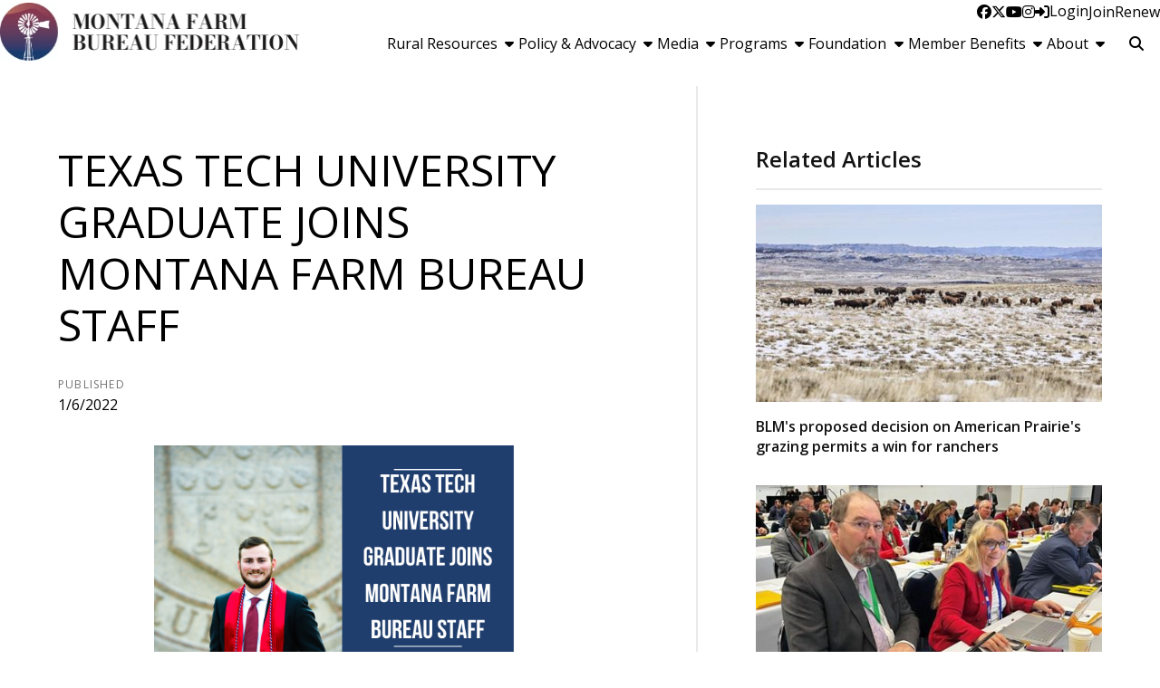

--- FILE ---
content_type: text/html; charset=utf-8
request_url: https://mfbf.org/Article/Texas-Tech-University-graduate-joins-Montana-Farm-Bureau-staff
body_size: 15143
content:

<!DOCTYPE html>
<html lang="en" class="no-js">
<head>
    <meta http-equiv="X-UA-Compatible" content="IE=edge, chrome=1" charset="utf-8" />
    <meta name="viewport" content="width=device-width, initial-scale=1.0">
    
    <link rel="canonical" href="https://mfbf.org/Article/Texas-Tech-University-graduate-joins-Montana-Farm-Bureau-staff" />
    <meta name="description" content="Montana Farm Bureau Federation announces the addition of Dylan Davidson to staff. " />

    <!-- Open Graph data -->
    <meta property="fb:app_id" />
    <meta property="og:type" content="article" />
    <meta property="og:url" content="https://mfbf.org/Article/Texas-Tech-University-graduate-joins-Montana-Farm-Bureau-staff" />
    <meta property="og:title" content="Texas Tech University graduate joins Montana Farm Bureau staff" />
    <meta property="og:image" content='https://mfbf.org/Article/Live/TitleImage/978/010622-122004' />

    <meta property="og:description" content="Montana Farm Bureau Federation announces the addition of Dylan Davidson to staff. " />
    <meta property="og:site_name" content="mfbf.org" />
    <meta property="article:published_time" content="1/6/2022 11:50:00 AM" />
    <meta property="article:modified_time" content="1/6/2022 12:20:04 PM" />

    <!-- Twitter Card data -->
    <meta name="twitter:card" content="summary_large_image" />
    <meta name="twitter:image:src" content='https://mfbf.org/Article/Live/TitleImage/978/010622-122004' />
    <meta name="twitter:site" content="MTFarmBureau" />
    <meta name="twitter:title" content="Texas Tech University graduate joins Montana Farm Bureau staff" />
    <meta name="twitter:description" content="Montana Farm Bureau Federation announces the addition of Dylan Davidson to staff. " />
    <meta name="twitter:creator" content="MTFarmBureau" />

    <meta name="robots" content="index" />

    <title>Texas Tech University graduate joins Montana Farm Bureau staff</title>
    <link rel="preconnect" href="https://fonts.googleapis.com">
    <link rel="preconnect" href="https://fonts.gstatic.com" crossorigin>
    
    <link rel="preload stylesheet" as="style" type="text/css" href="https://fonts.googleapis.com/css2?family=Open+Sans:ital,wght@0,300;0,400;0,600;0,700;0,800;1,300;1,400;1,600;1,700;1,800&display=swap">
    <link rel="preload" href="/bundle/webfonts/fa-brands-400.woff2" as="font" type="font/woff2" crossorigin="anonymous">
    <link rel="preload" href="/bundle/webfonts/fa-solid-900.woff2" as="font" type="font/woff2" crossorigin="anonymous">
    <link rel="preload stylesheet" as="style" type="text/css" href="/bundle/css/contentlayout.min.css?v=qr74FEAYCF7zOdyAKb8D3gKH1HgOHIy2DZU7gxoAFug" />
    <link type="text/css" href="/bundle/css/print.min.css?v=45s_YhAQs9H92oFx6Ix9kmGIJPoUdAWjXpt3Mk6exko" rel="stylesheet" media="print" />
    <!-- Global site tag (gtag.js) - Google Analytics -->
<script async src="https://www.googletagmanager.com/gtag/js?id=UA-19217557-1"></script>
<script>
  window.dataLayer = window.dataLayer || [];
  function gtag(){dataLayer.push(arguments);}
  gtag('js', new Date());

  gtag('config', 'UA-19217557-1');
</script>
 <script>(function(i, s, o, g, r, a, m){i['GoogleAnalyticsObject'] = r; i[r] = i[r] || function(){(i[r].q = i[r].q ||[]).push(arguments)},i[r].l = 1 * new Date(); a = s.createElement(o),m = s.getElementsByTagName(o)[0]; a.async = 1; a.src = g; m.parentNode.insertBefore(a, m)})(window, document,'script','https://www.google-analytics.com/analytics.js','ga'); ga('create','UA-19217557-1', {'siteSpeedSampleRate': 100, 'cookieFlags': 'max-age=7200;secure;samesite=none'} );ga('set', 'contentGroup1',"News");ga('send', 'pageview'); </script>

    
    <!-- generics -->

<link rel="icon" type="image/x-icon" href="/Website/getFavicon?size=16&amp;name=favicon" sizes="16x16">
<link rel="icon" type="image/x-icon" href="/Website/getFavicon?size=32&amp;name=favicon" sizes="32x32">
<link rel="icon" type="image/x-icon" href="/Website/getFavicon?size=57&amp;name=favicon" sizes="57x57">
<link rel="icon" type="image/x-icon" href="/Website/getFavicon?size=76&amp;name=favicon" sizes="76x76">
<link rel="icon" type="image/x-icon" href="/Website/getFavicon?size=96&amp;name=favicon" sizes="96x96">
<link rel="icon" type="image/x-icon" href="/Website/getFavicon?size=128&amp;name=favicon" sizes="128x128">
<link rel="icon" type="image/x-icon" href="/Website/getFavicon?size=192&amp;name=favicon" sizes="192x192">
<link rel="icon" type="image/x-icon" href="/Website/getFavicon?size=228&amp;name=favicon" sizes="228x228">

<!-- Android -->
<link rel="shortcut icon" sizes="196x196" type="image/x-icon" href="/Website/getFavicon?size=16&amp;name=favicon">

<!-- iOS -->
<link rel="apple-touch-icon" type="image/x-icon" href="/Website/getFavicon?size=57&amp;name=apple-touch-icon" sizes="57x57">
<link rel="apple-touch-icon" type="image/x-icon" href="/Website/getFavicon?size=120&amp;name=apple-touch-icon" sizes="120x120">
<link rel="apple-touch-icon" type="image/x-icon" href="/Website/getFavicon?size=152&amp;name=apple-touch-icon" sizes="152x152">
<link rel="apple-touch-icon" type="image/x-icon" href="/Website/getFavicon?size=180&amp;name=apple-touch-icon" sizes="180x180">

<!-- Windows 8 IE 10-->

    
    
    <link type="text/css" href="/bundle/css/articlestyles.min.css?v=eseAN8Fo2R5IRI9jeyep2vHqz-WeVGDKqTitj_mRqf8" rel="stylesheet" />

            <link type="text/css" href="/Website/css/css-042325-102301?themeId=6" rel="stylesheet" />



</head>
<body>


<script src="/bundle/js/jquery.min.js?v=EukUIKc5rOS7EWX1GmvGrdrjziB07QY7zGBQZ4KLd0g"></script>



<aside class="bs-item browser-select">
    <div class="bs-content">
        <h2 class="h1">Your Browser is Out-of-date!</h2>
        <p class="lead">It appears you're visiting this site with a browser that is <strong>old and unsupported</strong>.</p>
        <p class="lead">To continue using this site and its features, you will need to use a newer browser.</p>
        <hr>
        <div class="grid-x grid-margin-x grid-margin-y medium-up-3">
            <div class="cell card bs-recommended" data-card-special="true">
                <div class="card-section card-header">
                    <p class="overline">Google</p>
                    <h3 class="h4"><span class="fab fa-chrome fa-fw" aria-hidden="true"></span> Chrome</h3>
                </div>
                <div class="card-section card-body">
                    <p>The world's most used browser.</p>
                </div>
                <div class="card-section card-footer">
                    <a class="button primary" href="https://www.google.com/chrome/" target="_blank" rel="noreferrer">
                        <span class="button-text">Get Chrome</span>
                        <span class="button-icon fas fa-long-arrow-alt-right" aria-hidden="true"></span>
                    </a>
                </div>
            </div>
            <div class="cell card">
                <div class="card-section card-header">
                    <p class="overline">Microsoft</p>
                    <h3 class="h4"><span class="fab fa-edge fa-fw" aria-hidden="true"></span> Edge</h3>
                </div>
                <div class="card-section card-body">
                    <p><strong>Internet Explorer</strong> for the modern age.</p>
                </div>
                <div class="card-section card-footer">
                    <a class="button subtle" href="https://www.microsoft.com/en-us/edge" target="_blank" rel="noreferrer">
                        <span class="button-text">Get Edge</span>
                        <span class="button-icon fas fa-long-arrow-alt-right" aria-hidden="true"></span>
                    </a>
                </div>
            </div>
            <div class="cell card">
                <div class="card-section card-header">
                    <p class="overline">Mozilla</p>
                    <h3 class="h4"><span class="fab fa-firefox fa-fw" aria-hidden="true"></span> Firefox</h3>
                </div>
                <div class="card-section card-body">
                    <p>A great alternative browser focused on user privacy.</p>
                </div>
                <div class="card-section card-footer">
                    <a class="button subtle" href="https://www.mozilla.org/en-US/firefox/new/" target="_blank" rel="noreferrer">
                        <span class="button-text">Get Firefox</span>
                        <span class="button-icon fas fa-long-arrow-alt-right" aria-hidden="true"></span>
                    </a>
                </div>
            </div>
        </div>
    </div>
</aside>
<div class="bs-item bs-overlay"></div>


 <script type="text/javascript">
!function(T,l,y){var S=T.location,k="script",D="connectionString",C="ingestionendpoint",I="disableExceptionTracking",E="ai.device.",b="toLowerCase",w="crossOrigin",N="POST",e="appInsightsSDK",t=y.name||"appInsights";(y.name||T[e])&&(T[e]=t);var n=T[t]||function(d){var g=!1,f=!1,m={initialize:!0,queue:[],sv:"5",version:2,config:d};function v(e,t){var n={},a="Browser";return n[E+"id"]=a[b](),n[E+"type"]=a,n["ai.operation.name"]=S&&S.pathname||"_unknown_",n["ai.internal.sdkVersion"]="javascript:snippet_"+(m.sv||m.version),{time:function(){var e=new Date;function t(e){var t=""+e;return 1===t.length&&(t="0"+t),t}return e.getUTCFullYear()+"-"+t(1+e.getUTCMonth())+"-"+t(e.getUTCDate())+"T"+t(e.getUTCHours())+":"+t(e.getUTCMinutes())+":"+t(e.getUTCSeconds())+"."+((e.getUTCMilliseconds()/1e3).toFixed(3)+"").slice(2,5)+"Z"}(),name:"Microsoft.ApplicationInsights."+e.replace(/-/g,"")+"."+t,sampleRate:100,tags:n,data:{baseData:{ver:2}}}}var h=d.url||y.src;if(h){function a(e){var t,n,a,i,r,o,s,c,u,p,l;g=!0,m.queue=[],f||(f=!0,t=h,s=function(){var e={},t=d.connectionString;if(t)for(var n=t.split(";"),a=0;a<n.length;a++){var i=n[a].split("=");2===i.length&&(e[i[0][b]()]=i[1])}if(!e[C]){var r=e.endpointsuffix,o=r?e.location:null;e[C]="https://"+(o?o+".":"")+"dc."+(r||"services.visualstudio.com")}return e}(),c=s[D]||d[D]||"",u=s[C],p=u?u+"/v2/track":d.endpointUrl,(l=[]).push((n="SDK LOAD Failure: Failed to load Application Insights SDK script (See stack for details)",a=t,i=p,(o=(r=v(c,"Exception")).data).baseType="ExceptionData",o.baseData.exceptions=[{typeName:"SDKLoadFailed",message:n.replace(/\./g,"-"),hasFullStack:!1,stack:n+"\nSnippet failed to load ["+a+"] -- Telemetry is disabled\nHelp Link: https://go.microsoft.com/fwlink/?linkid=2128109\nHost: "+(S&&S.pathname||"_unknown_")+"\nEndpoint: "+i,parsedStack:[]}],r)),l.push(function(e,t,n,a){var i=v(c,"Message"),r=i.data;r.baseType="MessageData";var o=r.baseData;return o.message='AI (Internal): 99 message:"'+("SDK LOAD Failure: Failed to load Application Insights SDK script (See stack for details) ("+n+")").replace(/\"/g,"")+'"',o.properties={endpoint:a},i}(0,0,t,p)),function(e,t){if(JSON){var n=T.fetch;if(n&&!y.useXhr)n(t,{method:N,body:JSON.stringify(e),mode:"cors"});else if(XMLHttpRequest){var a=new XMLHttpRequest;a.open(N,t),a.setRequestHeader("Content-type","application/json"),a.send(JSON.stringify(e))}}}(l,p))}function i(e,t){f||setTimeout(function(){!t&&m.core||a()},500)}var e=function(){var n=l.createElement(k);n.src=h;var e=y[w];return!e&&""!==e||"undefined"==n[w]||(n[w]=e),n.onload=i,n.onerror=a,n.onreadystatechange=function(e,t){"loaded"!==n.readyState&&"complete"!==n.readyState||i(0,t)},n}();y.ld<0?l.getElementsByTagName("head")[0].appendChild(e):setTimeout(function(){l.getElementsByTagName(k)[0].parentNode.appendChild(e)},y.ld||0)}try{m.cookie=l.cookie}catch(p){}function t(e){for(;e.length;)!function(t){m[t]=function(){var e=arguments;g||m.queue.push(function(){m[t].apply(m,e)})}}(e.pop())}var n="track",r="TrackPage",o="TrackEvent";t([n+"Event",n+"PageView",n+"Exception",n+"Trace",n+"DependencyData",n+"Metric",n+"PageViewPerformance","start"+r,"stop"+r,"start"+o,"stop"+o,"addTelemetryInitializer","setAuthenticatedUserContext","clearAuthenticatedUserContext","flush"]),m.SeverityLevel={Verbose:0,Information:1,Warning:2,Error:3,Critical:4};var s=(d.extensionConfig||{}).ApplicationInsightsAnalytics||{};if(!0!==d[I]&&!0!==s[I]){var c="onerror";t(["_"+c]);var u=T[c];T[c]=function(e,t,n,a,i){var r=u&&u(e,t,n,a,i);return!0!==r&&m["_"+c]({message:e,url:t,lineNumber:n,columnNumber:a,error:i}),r},d.autoExceptionInstrumented=!0}return m}(y.cfg);function a(){y.onInit&&y.onInit(n)}(T[t]=n).queue&&0===n.queue.length?(n.queue.push(a),n.trackPageView({})):a()}(window,document,{
src: "https://js.monitor.azure.com/scripts/b/ai.2.min.js", // The SDK URL Source
// name: "appInsights", // Global SDK Instance name defaults to "appInsights" when not supplied
// ld: 0, // Defines the load delay (in ms) before attempting to load the sdk. -1 = block page load and add to head. (default) = 0ms load after timeout,
// useXhr: 1, // Use XHR instead of fetch to report failures (if available),
crossOrigin: "anonymous", // When supplied this will add the provided value as the cross origin attribute on the script tag
// onInit: null, // Once the application insights instance has loaded and initialized this callback function will be called with 1 argument -- the sdk instance (DO NOT ADD anything to the sdk.queue -- As they won't get called)
cfg: { // Application Insights Configuration
    connectionString: "InstrumentationKey=02cdc969-1360-4675-bc65-417e9a2dd068;IngestionEndpoint=https://centralus-2.in.applicationinsights.azure.com/;LiveEndpoint=https://centralus.livediagnostics.monitor.azure.com/"
}});
</script>




<!-- //////////////////////////////////////////////////////////////////////////////// --> <!-- START: Site Header --> <!-- //////////////////////////////////////////////////////////////////////////////// --><header class="site-header masonry"><nav class="site-nav"><div class="site-nav-section site-logo"><a class="logo-block" href="/"><img class="logo fr-fic fr-dii" src="/WebsiteThemeFile/file/078e5ece-9178-414b-addb-84eb43b6a28a/logo-mfbf.jpg" alt="Montana Farm Bureau Logo" width="331" height="64"></a></div><div class="site-nav-section site-links"><div class="site-nav-top"><ul class="site-nav-list site-nav-account"><li class="site-nav-item item-social"><a class="site-nav-link social-link" href="https://www.facebook.com/montanafarmbureau" rel="noopener" target="_blank"><span class="fab fa-facebook"></span><span class="sr-only">Facebook</span></a> <a class="site-nav-link social-link" href="https://twitter.com/MTFarmBureau" rel="noopener" target="_blank"><span class="fab fa-x-twitter"></span><span class="sr-only">Twitter</span></a> <a class="site-nav-link social-link" href="https://www.youtube.com/user/MTFarmBureau" rel="noopener" target="_blank"><span class="fab fa-youtube"></span><span class="sr-only">YouTube</span></a> <a class="site-nav-link social-link" href="https://www.instagram.com/montanafarmbureau/" rel="noopener" target="_blank"><span class="fab fa-instagram"></span><span class="sr-only">Instagram</span></a></li><li class="site-nav-item item-account">


    <a class="login-button" href="/user/login">
        <span class="button-icon fas fa-sign-in-alt" aria-hidden="true"></span>
        <span class="button-text">Login</span>
    </a>
</li><li class="site-nav-item item-join"><a class="site-nav-link link-join" href="/join">Join</a></li><li class="site-nav-item item-renew"><a class="site-nav-link link-renew" href="/renew">Renew</a></li><li class="site-nav-item item-mobile"><button class="button mobile-button" data-open="mobileMenu" type="button"><span class="button-icon fas fa-bars"></span><span class="button-text sr-only">Toggle Navigation</span></button></li></ul></div><div class="site-nav-bottom"><ul class="site-nav-list site-nav-main"><li class="site-nav-item"><button class="site-nav-link" data-toggle="dd_resources" type="button"><span class="button-text">Rural Resources</span><span class="button-icon fas fa-caret-down fa-fw"></span></button><div class="dropdown-pane" data-dropdown="" id="dd_resources"><ul><li><a href="/Rural-Resources">Overview</a></li><li><a href="/Rural-Resources/Rural-Mental-Health">Rural Mental Health</a></li><li><a href="/Rural-Resources/Teacher-Resources">Teacher Resources</a></li><li><a href="/Rural-Resources/Drought-and-Hay-Resources">Drought and Hay Resources</a></li><li><a href="/Rural-Resources/Agricultural-Safety-Resources">Agricultural Safety Resources</a></li></ul></div></li><li class="site-nav-item"><button class="site-nav-link" data-toggle="dd_policy" type="button"><span class="button-text">Policy &amp; Advocacy</span><span class="button-icon fas fa-caret-down fa-fw"></span></button><div class="dropdown-pane" data-dropdown="" id="dd_policy"><ul><li><a href="/Policy-Advocacy">Overview</a></li><li><a href="/Policy-Advocacy/Priority-Issues">Priority Issues</a></li><li><a href="/Policy-Advocacy/Policy-book">Policy Book</a></li><li><a href="/Policy-Advocacy/Legislative">Legislative</a></li><li><a href="/Policy-Advocacy/Policy-Development">Policy Development</a></li><li><a href="/Policy-Advocacy/Voter-Voice">Voter Voice</a></li><li><a href="/Policy-Advocacy/DC-FlyIn">D.C. Fly-In</a></li></ul></div></li><li class="site-nav-item"><button class="site-nav-link" data-toggle="dd_media" type="button"><span class="button-text">Media</span><span class="button-icon fas fa-caret-down fa-fw"></span></button><div class="dropdown-pane" data-dropdown="" id="dd_media"><ul><li><a href="/Media">Overview</a></li><li><a href="/Media/News">News</a></li><li><a href="/Media/Blog">Blog</a></li><li><a href="/Media/Videos">Videos</a></li><li><a href="/Media/Newswatch">Newswatch</a></li><li><a href="/Media/Spokesman">Spokesman</a></li><li><a href="/Media/News-Brief">News Brief</a></li><li><a href="/Media/Boots-on-the-Hill">Boots on the Hill</a></li></ul></div></li><li class="site-nav-item"><button class="site-nav-link" data-toggle="dd_programs" type="button"><span class="button-text">Programs</span><span class="button-icon fas fa-caret-down fa-fw"></span></button><div class="dropdown-pane" data-dropdown="" id="dd_programs"><ul><li><a href="/Programs">Overview</a></li><li><a href="/Programs/Womens-Leadership-Committee">Women&rsquo;s Leadership Committee</a></li><li><a href="/Programs/Young-Farmers-Ranchers">Young Farmers &amp; Ranchers</a></li><li><a href="/Programs/ACE-Program">ACE Program</a></li><li><a href="/Programs/Montana-Youth-Ag-Literacy">Montana Youth Ag Literacy</a></li><li><a href="/Programs/Promotion-Engagement">Promotion &amp; Engagement</a></li></ul></div></li><li class="site-nav-item"><button class="site-nav-link" data-toggle="dd_foundation" type="button"><span class="button-text">Foundation</span><span class="button-icon fas fa-caret-down fa-fw"></span></button><div class="dropdown-pane" data-dropdown="" id="dd_foundation"><ul><li><a href="/Foundation">Overview</a></li><li><a href="/Foundation/License-Plate">License Plate</a></li><li><a href="/Foundation/Foundation-Grants">Foundation Grants</a></li><li><a href="/Foundation/Foundation-Scholarships">Foundation Scholarships</a></li><li><a href="/Foundation/Centennial-Community-Initiative">Centennial Community Initiative</a></li><li><a href="/Foundation/Youth-Speech-Contest">Youth Speech Contest</a></li><li><a href="/Foundation/Donate-Today">Donate Today!</a></li></ul></div></li><li class="site-nav-item"><button class="site-nav-link" data-toggle="dd_benefits" type="button"><span class="button-text">Member Benefits</span><span class="button-icon fas fa-caret-down fa-fw"></span></button><div class="dropdown-pane" data-dropdown="" id="dd_benefits"><ul><li><a href="/Member-Benefits">Search Benefits</a></li><li><a href="/Benefits/map">Benefits Map</a></li><li><a href="/Benefits/all">All Benefits</a></li></ul></div></li><li class="site-nav-item"><button class="site-nav-link" data-toggle="dd_about" type="button"><span class="button-text">About</span><span class="button-icon fas fa-caret-down fa-fw"></span></button><div class="dropdown-pane" data-dropdown="" id="dd_about"><ul><li><a href="/About">Overview</a></li><li><a href="/About/Officer-and-Board-of-Directors">Officer and Board of Directors</a></li><li><a href="/About/Staff">Staff</a></li><li><a href="/About/Committees">Committees</a></li><li><a href="/About/Events">Events</a></li><li><a href="/About/Contact-Us">Contact Us</a></li></ul></div></li><li class="site-nav-item item-search"><form action="/Search" class="form site-search" method="get"><div class="form-group"><div class="input-group"><label class="input-group-label sr-only" for="q">Search</label> &nbsp;<input class="form-control input-group-field" id="q" name="q" placeholder="Search" type="search"><div class="input-group-button"><button class="button search-button" type="submit"><span class="button-icon fas fa-search"></span><span class="button-text sr-only">Search SITENAME.org</span></button></div></div></div></form></li></ul></div></div><div class="reveal full site-mobile-menu" data-reveal="" id="mobileMenu"><button class="button close-button" data-close="" type="button"><span class="fas fa-times fa-fw"></span><span class="sr-only">Close This Modal</span></button><div class="modal-section modal-header"><h2 class="modal-title"><span class="sr-only">Montana Farm Bureau</span> <a class="logo-block" href="/"><img class="logo logo-mobile fr-fic fr-dii" src="/WebsiteThemeFile/file/078e5ece-9178-414b-addb-84eb43b6a28a/logo-mfbf.jpg" alt="Montana Farm Bureau Logo" width="331" height="64"></a></h2></div><div class="modal-section modal-body"><ul class="site-nav-list site-nav-mobile"><li class="site-nav-item"><a class="button expanded search-button" href="/search"><span class="button-icon fas fa-search"></span><span class="button-text">Search</span></a></li><li class="site-nav-item item-membership"><a class="button join-button" href="/join">Join</a> <a class="button renew-button" href="/renew">Renew</a></li><li class="site-nav-item"><a class="site-nav-link" href="/rural-resources">Rural Resources</a></li><li class="site-nav-item"><a class="site-nav-link" href="/policy-advocacy">Policy &amp; Advocacy</a></li><li class="site-nav-item"><a class="site-nav-link" href="/media">Media</a></li><li class="site-nav-item"><a class="site-nav-link" href="/programs">Programs</a></li><li class="site-nav-item"><a class="site-nav-link" href="/foundation">Foundation</a></li><li class="site-nav-item"><a class="site-nav-link" href="/benefits">Memberships</a></li><li class="site-nav-item"><a class="site-nav-link" href="/about">About</a></li><li class="site-nav-item item-social"><a class="site-nav-link social-link" href="https://www.facebook.com/montanafarmbureau" rel="noopener" target="_blank"><span class="fab fa-facebook"></span><span class="sr-only">Facebook</span></a> <a class="site-nav-link social-link" href="https://twitter.com/MTFarmBureau" rel="noopener" target="_blank"><span class="fab fa-twitter"></span><span class="sr-only">Twitter</span></a> <a class="site-nav-link social-link" href="https://www.youtube.com/user/MTFarmBureau" rel="noopener" target="_blank"><span class="fab fa-youtube"></span><span class="sr-only">YouTube</span></a> <a class="site-nav-link social-link" href="https://www.instagram.com/montanafarmbureau/" rel="noopener" target="_blank"><span class="fab fa-instagram"></span><span class="sr-only">Instagram</span></a></li></ul></div></div></nav><div class="site-header-tracker"><br></div></header><!-- //////////////////////////////////////////////////////////////////////////////// --> <!-- END: Site Header --> <!-- //////////////////////////////////////////////////////////////////////////////// --> <!-- //////////////////////////////////////////////////////////////////////////////// --> <!-- START: Site Content --> <!-- //////////////////////////////////////////////////////////////////////////////// -->


<main class="main" id="content-window">
    



<div class="grid-container full section-content">
    <div id="reading-pane" class="body-container">
        <article class="article-content">
                <h1 class="article-headline" id="desktop-page-title">Texas Tech University graduate joins Montana Farm Bureau staff</h1>
                <div class="article-details grid-x grid-margin-x">
                        <div class="cell shrink">
                            <h2 class="overline">Published</h2>
                            <p class="article-date">1/6/2022</p>
                        </div>
                </div>
                        <figure class="article-media">
                            <img src="/Article/Live/TitleImage/978/010622-122004" alt="Texas Tech University graduate joins Montana Farm Bureau staff" width="882" height="504" loading="lazy" />
                            <figcaption class="article-caption figcaption"></figcaption>
                        </figure>
                <div class="article-actions">
                    <div class="social-share-buttons">
                        <a class="button share facebook facebookshare" href="https://www.facebook.com/sharer/sharer.php?u=https://mfbf.org/Article/Texas-Tech-University-graduate-joins-Montana-Farm-Bureau-staff">
                            <span class="button-icon fab fa-facebook-square" aria-hidden="true"></span>
                            <span class="button-text">Share</span>
                        </a>
                        <a class="button share twitter twittershare" href="https://twitter.com/intent/tweet?url=https://mfbf.org/Article/Texas-Tech-University-graduate-joins-Montana-Farm-Bureau-staff&amp;via=MTFarmBureau">
                            <span class="button-icon fab fa-square-x-twitter" aria-hidden="true"></span>
                            <span class="button-text">Post</span>
                        </a>
                        <button class="button share email subtle" data-open="emailShareModal" type="button" onclick="scrollToTop()">
                            <span class="button-icon fas fa-envelope" aria-hidden="true"></span>
                            <span class="button-text">Email</span>
                        </button>
                    </div>
                </div>
                <div class="article-body">
                    <p><em>Bozeman, Montana</em> – Montana Farm Bureau Federation is pleased to announce the addition of Dylan Davidson as a staff member in the MFBF headquarters office in Bozeman, MT. Davidson’s primary responsibility will be working in digital communications on a number of activities such as social media development, press releases, feature writing, video production, photography and more. </p><p>“We are excited to have Dylan on board.  He brings a wealth of experience and enthusiasm to our media team” said John Youngberg, executive vice president of Montana Farm Bureau.  “He has hit the ground running and we are excited to see what he can accomplish.” </p><p>Davidson, a Texas native, received his bachelor’s degree in agricultural communications from Texas Tech University in May 2020 and will receive his master’s degree in agricultural communications from Texas Tech in May 2022. While at Texas Tech, he interned with the House Committee on Agriculture during the 2018 Farm Bill, U.S. Wheat Associates, and Combest, Sell and Associates. Davidson also served as a communications assistant with the American Association of Agricultural Education and taught the ACOM 3301- Video Production in Agriculture course during his assistantship at Texas Tech. </p><p>Scott Kulbeck, Montana Farm Bureau’s director of membership development, added, “One of the most important roles for our organization is making sure that the voice of our members and Montana agriculture is heard.  We believe that Dylan’s skill set, education and experience will take Montana Farm Bureau’s efforts in this arena to the next level.”</p><p style="text-align: center;">###</p>

                </div>
        </article>
    </div>
        <aside id="side-bar" class="side-bar related-articles">
            <div class="ra-header">
                <h2 class="ra-title on-light">Related Articles</h2>
            </div>
            <div class="ra-body">
                <ul class="ra-list">
                        <li class="ra-item related-article ">
                            <a class="ra-link" href="/Article/BLM-cancels-American-Prairies-bison-grazing-permit">
                                <img class="ra-img" src="/Article/Live/ThumbnailImage?articleid=1379" alt="" width="455" height="260" loading="lazy"/>
                                <h3 class="ra-name related-title ">BLM&#x27;s proposed decision on American Prairie&#x27;s grazing permits a win for ranchers</h3>
                            </a>
                        </li>
                        <li class="ra-item related-article ">
                            <a class="ra-link" href="/Article/American-Farm-Bureau-voting-delegates-set-policy-for-2026-Montana-Farm-Bureau-policies-successful-during-policy-session">
                                <img class="ra-img" src="/Article/Live/ThumbnailImage?articleid=1377" alt="" width="455" height="260" loading="lazy"/>
                                <h3 class="ra-name related-title ">American Farm Bureau voting delegates set policy for 2026;  Montana Farm Bureau policies successful during policy session</h3>
                            </a>
                        </li>
                        <li class="ra-item related-article ">
                            <a class="ra-link" href="/Article/Montana-Farm-Bureau-members-join-peers-at-national-convention">
                                <img class="ra-img" src="/Article/Live/ThumbnailImage?articleid=1376" alt="" width="455" height="260" loading="lazy"/>
                                <h3 class="ra-name related-title ">Montana Farm Bureau members join peers at national convention</h3>
                            </a>
                        </li>
                </ul>
            </div>
        </aside>
</div>

<div class="reveal" id="emailShareModal" data-reveal aria-labelledby="modalTitle" aria-hidden="true" role="dialog">
    <button class='button close-button' data-close aria-label='Close modal' type='button'><span class='fas fa-times fa-fw' aria-hidden='true'></span><span class='sr-only'>Close This Modal</span></button>
    <form id="emailShareForm" data-ajax="true" data-ajax-success="emailShareSuccess" data-ajax-failure="emailShareFailure" data-abide novalidate action="/Article/Live/EmailShare" method="post">
        <input id="title" name="title" type="hidden" value="Texas Tech University graduate joins Montana Farm Bureau staff" />
        <input id="canonicalUrl" name="canonicalUrl" type="hidden" value="https://mfbf.org/Article/Texas-Tech-University-graduate-joins-Montana-Farm-Bureau-staff" />

        <div class="modal-section modal-header">
            <h2 id="modalTitle" class="modal-title">Share This Story!</h2>
        </div>
        <div class="modal-section modal-body">
            <div class="form-group">
                <label for="emailShare_to">Send to Email Address</label>
                <input autocomplete="new-password" data-val="true" data-val-required="To email address is required." id="emailShare_to" name="emailShare.to" required="" type="email" value="" />
                <span class="form-error error">Please enter an email address</span>
            </div>
            <div class="form-group">
                <label for="emailShare_from">Your Email Address</label>
                <input data-val="true" data-val-required="From email address is required." id="emailShare_from" name="emailShare.from" required="" type="email" value="" />
                <span class="from-error error">Please enter an email address</span>
            </div>
            <div class="form-group">
                <label for="emailShare_subject">Subject</label>
                <input autocomplete="new-password" data-val="true" data-val-required="Subject is required." id="emailShare_subject" name="emailShare.subject" required="" type="text" value=" Farm Bureau: Texas Tech University graduate joins Montana Farm Bureau staff" />
                <span class="form-error error">Subject is required</span>
            </div>
            <div class="form-group">
                <label for="emailShare_customMessage">Message</label>
                <textarea id="emailShare_customMessage" name="emailShare.customMessage" required="">
</textarea>
                <span class="form-error error">Message is required</span>
            </div>
            <div class="form-group">
                <!-- We render reCAPTCHA here only after the modal opens -->
                <div id="recaptcha-container"
                     class="g-recaptcha-placeholder"
                     data-sitekey="6LcsHZ0jAAAAAFXjtTSWFFzOKMIHiM2YJqIt7otq"
                     aria-label="reCAPTCHA will load here when you open this dialog">
                </div>
            </div>
        </div>
        <div class="modal-section modal-footer">
            <button class="button primary" type="submit">
                <span class="button-icon fas fa-share" aria-hidden="true"></span>
                <span class="button-text">Share</span>
            </button>
        </div>
    <input name="__RequestVerificationToken" type="hidden" value="CfDJ8Bc5EwuNmXZPoa_T45QSSfNNus2ci6o0RWf8RXKMLEdqkugzvEMObYPwHCgT9koyeAFd56vXEOloioLSbozQEJdZTUDiKfgKA1qEbQeoZ-HtL8i-hiTuHZ-mevVUAJ8GzXjFzJmdlk3gnxTbI5Zh5k0" /></form>
</div>


</main>


<!-- //////////////////////////////////////////////////////////////////////////////// --> <!-- END: Site Content --> <!-- //////////////////////////////////////////////////////////////////////////////// --> <!-- //////////////////////////////////////////////////////////////////////////////// --> <!-- START: Site Footer --> <!-- //////////////////////////////////////////////////////////////////////////////// --><footer class="site-footer general-multipurpose"><div class="site-footer-section site-footer-top"><div class="site-footer-contact"><nav class="site-footer-nav site-footer-nav-account"><ul class="site-footer-nav-list"><li class="site-footer-nav-item item-login"><a class="site-footer-nav-link" href="/user/login">Login</a></li><li class="site-footer-nav-item item-join"><a class="site-footer-nav-link" href="/join">Join</a></li><li class="site-footer-nav-item item-renew"><a class="site-footer-nav-link" href="/order">Renew</a></li></ul></nav><nav class="site-footer-nav site-footer-nav-links"><ul class="site-footer-nav-list"><li class="site-footer-nav-item"><a class="site-footer-nav-link" href="/rural-resources">Rural Resources</a></li><li class="site-footer-nav-item"><a class="site-footer-nav-link" href="/policy-advocacy">Policy &amp; Advocacy</a></li><li class="site-footer-nav-item"><a class="site-footer-nav-link" href="/media">Media</a></li><li class="site-footer-nav-item"><a class="site-footer-nav-link" href="/programs">Programs</a></li><li class="site-footer-nav-item"><a class="site-footer-nav-link" href="/foundation">Foundation</a></li><li><br></li><li class="site-footer-nav-item"><a class="site-footer-nav-link" href="/benefits">Memberships</a></li><li class="site-footer-nav-item"><a class="site-footer-nav-link" href="/about">About</a></li></ul></nav><div class="address-bar"><div class="address-box"><h3 class="overline">Physical Address</h3><address class="address"><p class="address-line line-name">Montana Farm Bureau Federation</p><p class="address-line line-street-1">100 Red Mountain Drive, Suite 101</p><p class="address-line line-locale"><span class="locale-item locale-city">Bozeman</span><span class="locale-item locale-state">MT</span><span class="locale-item locale-postal-code">59718</span></p></address></div><div class="address-box"><h3 class="overline">Contact Us</h3><address class="address"><p class="address-line line-contact"><strong class="contact-item contact-type">Email:</strong> <a class="contact-item contact-email" href="mailto:info@mfbf.org">info@mfbf.org</a></p><p class="address-line line-contact"><strong class="contact-item contact-type">Phone:</strong> <a class="contact-item contact-phone" href="tel:+14065873153">406.587.3153</a></p><p class="address-line line-contact"><a class="button hollow compact" href="/contact">Contact Us</a></p></address></div></div></div><div class="site-footer-about"><img class="logo-fb fr-fic fr-dii" src="/WebsiteThemeFile/file/8e15c633-bac6-4249-a9ae-b40ddb204a9d/logo-fb-white.png" alt="FB" width="120" height="28"><p>The Montana Farm Bureau Federation represents agriculture producers like you as a strong voice in Helena, Washington, D.C., and around the world.</p><p><a class="bold" href="/privacy-policy">Privacy Policy</a></p></div></div><div class="site-footer-section site-footer-bottom"><div class="site-footer-copyright"><p class="fine-print">&copy; Copyright <span class="copyright-year" id="currentYear">2022</span> Montana Farm Bureau. All Right Reserved.</p></div></div></footer><!-- //////////////////////////////////////////////////////////////////////////////// --> <!-- END: Site Footer --> <!-- //////////////////////////////////////////////////////////////////////////////// -->



<script src="/bundle/js/contentlayout.min.js?v=ujZA9rX7PdVR3j1scU60z9aaghKeHkGIEyix7XP9skE"></script>
<script type="text/javascript">
    //use live validate
    Foundation.Abide.defaults.validateOn = "";
    Foundation.Abide.defaults.liveValidate = true;
</script>

<script src="/bundle/js/imageslider.min.js?v=OTtc-pGs20nDKkobOYqOsFWcByUK48FTQGb0FstAV2c"></script> 

    <script type="text/javascript">
        // create social networking pop-ups
        (function () {

            var Config = {
                Link: "a.share",
                Width: 500,
                Height: 500
            };

            // add handler links
            let slink = document.querySelectorAll(Config.Link);
            for (let a = 0; a < slink.length; a++) {
                slink[a].onclick = PopupHandler;
            }

            // create popup
            function PopupHandler(e) {

                e = (e ? e : window.event);
                let t = e.currentTarget;

                // popup position
                let px = Math.floor(((screen.availWidth || 1024) - Config.Width) / 2),
                    py = Math.floor(((screen.availHeight || 700) - Config.Height) / 2);

                // open popup
                let popup = window.open(t.href, "social", "width=" + Config.Width + ",height=" + Config.Height + ",left=" + px + ",top=" + py + ",location=0,menubar=0,toolbar=0,status=0,scrollbars=1,resizable=1");
                if (popup) {
                    popup.focus();
                    if (e.preventDefault) e.preventDefault();
                    e.returnValue = false;
                }

                return !!popup;
            }

        }());

        function scrollToTop()
        {
            //scroll to top because can't otherwise control where google challenge pop up with be located.
            $(window).scrollTop(0);
        }

        function emailShareSuccess() {
            $("#emailShareModal").foundation('close');
            toastr.success("Article has successfully been shared.");
        }

        function emailShareFailure() {
            toastr.error("Error sharing article.");
        }
    </script>

    <script type="text/javascript">
        
    </script>

    <!-- Lazy-load Google reCAPTCHA only when the Email Share modal opens -->
    <script>
        (function () {
          var recaptchaRequested = false;
          var recaptchaReady = false;
          var recaptchaWidgetId = null;

          // Called by Google's script when it finishes loading
          window.onRecaptchaApiLoad = function () {
            recaptchaReady = true;
            renderRecaptchaIfNeeded();
          };

          function loadRecaptchaScriptOnce() {
            if (recaptchaRequested) return;
            recaptchaRequested = true;
            var s = document.createElement('script');
            s.src = 'https://www.google.com/recaptcha/api.js?onload=onRecaptchaApiLoad&render=explicit';
            s.async = true;
            s.defer = true;
            document.head.appendChild(s);
          }

          function renderRecaptchaIfNeeded() {
            if (!recaptchaReady) return;
            if (recaptchaWidgetId !== null) return; // already rendered

            var container = document.getElementById('recaptcha-container');
            if (!container) return;

            var siteKey = container.getAttribute('data-sitekey');
            if (window.grecaptcha && siteKey) {
              recaptchaWidgetId = grecaptcha.render(container, {
                'sitekey': siteKey,
                'theme': 'light'
              });
            }
          }

          // Foundation Reveal hooks to lazy-load on open and reset on close
          $(document).on('open.zf.reveal', '#emailShareModal', function () {
            loadRecaptchaScriptOnce();
            renderRecaptchaIfNeeded();
          });

          $(document).on('closed.zf.reveal', '#emailShareModal', function () {
            if (window.grecaptcha && recaptchaWidgetId !== null) {
              try { grecaptcha.reset(recaptchaWidgetId); } catch (_) { /* no-op */ }
            }
          });

          // Guard submit until reCAPTCHA is ready & solved
          $('#emailShareForm').on('submit', function (e) {
            var tokenField = document.querySelector('textarea[name="g-recaptcha-response"]');
            if (!tokenField || !tokenField.value) {
              loadRecaptchaScriptOnce();
              renderRecaptchaIfNeeded();

              tokenField = document.querySelector('textarea[name="g-recaptcha-response"]');
              if (!tokenField || !tokenField.value) {
                e.preventDefault();
                toastr.info('Please complete the reCAPTCHA to continue.');
              }
            }
          });
        })();
    </script>


        <script>
            dataLayer = window.dataLayer || [];

                        dataLayer.push({ 'pageCategory': [

'source:News'                        ] });
                            </script>

    <script type="application/ld+json">
        {
          "@context": "https://schema.org",
          "@type": "NewsArticle",
          "headline": "Texas Tech University graduate joins Montana Farm Bureau staff",
          "dateline": "Montana Farm Bureau Federation announces the addition of Dylan Davidson to staff. ",
          "author": "",
          "image": [

"/Article/Live/TitleImage/978/010622-122004"        ],
          "datePublished": "1/6/2022 11:50:00 AM",
          "dateModified": "1/6/2022 12:20:04 PM"
        }
        </script>


        <script type="text/javascript" src="/Website/scripts/scripts-042325-102301?themeId=6"></script>





<form action="/Article/Texas-Tech-University-graduate-joins-Montana-Farm-Bureau-staff" id="__AjaxAntiForgeryForm" method="post"><input name="__RequestVerificationToken" type="hidden" value="CfDJ8Bc5EwuNmXZPoa_T45QSSfNNus2ci6o0RWf8RXKMLEdqkugzvEMObYPwHCgT9koyeAFd56vXEOloioLSbozQEJdZTUDiKfgKA1qEbQeoZ-HtL8i-hiTuHZ-mevVUAJ8GzXjFzJmdlk3gnxTbI5Zh5k0" /></form>
<script>
    $(document).ready(function() {
        $(document).foundation();
    });
    
    /*Added for ticket WP-681*/
    toastr.options.closeButton = true;
    toastr.options.progressBar = true;
    toastr.options.closeMethod = 'fadeOut';
    toastr.options.closeDuration = 300;

    let form = $('#__AjaxAntiForgeryForm');
    let antiForgeryToken = $("input[name=__RequestVerificationToken]", form).val();
    $.ajaxSetup({
        headers: { 'X-CSRF-TOKEN': antiForgeryToken }
    });
    
    // Check users browser and current version
    // if the browser is out of date or is IE
    // display the browser select overlay div
    // kendo creates custom classes appended to the html
    // k-ie = Internet Explorer
    // k-webkit = Chrome, MS Edge
    // k-ff = Firefox
    // k-safari = Safari
</script>

</body>
</html>





--- FILE ---
content_type: text/css
request_url: https://mfbf.org/Website/css/css-042325-102301?themeId=6
body_size: 4830
content:
@import url('https://fonts.googleapis.com/css2?family=Bodoni+Moda:ital,wght@0,400;0,500;0,600;0,700;0,800;0,900;1,400;1,500;1,600;1,700;1,800;1,900&display=swap');:where(html){--transparent:transparent;--light-gray-100:#FFF;--light-gray-300:#FAFAFA;--light-gray-500:#F0F0F2;--medium-gray-800:#727275;--dark-gray-500:#232C34;--dark-gray-700:#131314;--dark-gray-900:#000;--brand-red-100:;--brand-color-700:#DB2827;--brand-color-300:#8B2942;--brand-color-1000:#A00F34;--brand-yellow-100:;--brand-color-900:#FEF2D9;--brand-color-200:#FFC758;--brand-color-1400:#DEA940;--brand-color-100:#C2B59B;--brand-color-1500:#8B713D;--brand-color-1600:#936B19;--brand-blue-100:;--brand-color-800:#8FA3B7;--brand-color-400:#617991;--brand-color-1200:#264E76;--brand-color-1300:#17538E;--brand-color-1100:#003976;--brand-color-500:#002750;--brand-color-600:#232C34;--size-000:1px;--size-100:.125rem;--size-200:.25rem;--size-300:.5rem;--size-400:.75rem;--size-500:.85rem;--size-600:1rem;--size-700:1.25rem;--size-800:1.5rem;--size-900:2rem;--size-1000:2.5rem;--size-1100:3rem;--fs-tiny:var(--size-300);--fs-fine:var(--size-400);--fs-small:var(--size-500);--fs-default:var(--size-600);--fs-medium:var(--size-700);--fs-big:var(--size-800);--fs-large:var(--size-900);--fs-huge:var(--size-1000);--fs-display:var(--size-1100);--font-weight-100:100;--font-weight-200:200;--font-weight-300:300;--font-weight-400:400;--font-weight-500:500;--font-weight-600:600;--font-weight-700:700;--font-weight-800:800;--font-weight-900:900;--fw-thin:var(--font-weight-100);--fw-extralight:var(--font-weight-200);--fw-light:var(--font-weight-300);--fw-regular:var(--font-weight-400);--fw-medium:var(--font-weight-500);--fw-semibold:var(--font-weight-600);--fw-bold:var(--font-weight-700);--fw-extrabold:var(--font-weight-800);--fw-black:var(--font-weight-900);--font-default-100:'Open Sans',serif;--font-icon-100:'Font Awesome 6 Pro';--font-custom-100:'Bodoni Moda',serif;--site-header-bg-color:var(--light-gray-100);--site-header-border-color:var(--light-gray-500);--site-footer-bg-color:var(--dark-gray-700);--site-footer-about-bg-color:var(--site-footer-bg-color);--site-footer-contact-bg-color:var(--site-footer-bg-color);--site-footer-top-bg-color:var(--site-footer-bg-color);--site-footer-bottom-bg-color:var(--dark-gray-900);--site-footer-text-color:var(--light-gray-100);--site-footer-link-color:var(--site-footer-text-color)}body{--body-bg-color:var(--light-gray-100);--body-text-color:var(--dark-gray-700);background-color:var(--body-bg-color);color:var(--body-text-color)}h1,.h1,h2,.h2,h3,.h3,h4,.h4,h5,.h5,h6,.h6,.subheader{text-wrap:balance;word-break:initial;overflow-wrap:initial;hyphens:initial}h1,.h1,h2,.h2,h3,.h3{font-family:var(--font-custom-100);font-weight:var(--fw-bold)}h1,.h1{text-transform:uppercase;margin-block-end:1.25em}a,.link{font-weight:var(--fw-semibold);word-break:break-word;-webkit-hyphens:unset;hyphens:unset}a:hover,.link:hover{text-decoration-thickness:var(--size-100);text-underline-offset:var(--size-200)}a:focus,.link:focus{outline:var(--size-100) solid;text-decoration:none;border-radius:var(--size-200)}.button,.button.primary,a.button,a.button.primary,button.button,button.button.primary{color:var(--dark-gray-700);background-color:var(--brand-color-100);box-shadow:none!important}.button:hover,.button:focus,.button.primary:hover,.button.primary:focus,a.button:hover,a.button:focus,a.button.primary:hover,a.button.primary:focus,button.button:hover,button.button:focus,button.button.primary:hover,button.button.primary:focus{color:var(--dark-gray-700);background-color:var(--brand-color-200)}hr.compact{max-width:var(--size-900);margin-block:var(--size-600)}.l-top-image>img{width:100%;aspect-ratio:16/3;object-fit:cover;object-position:center}.lead{font-family:var(--font-default-100);font-weight:var(--fw-extralight)}.square{width:100%;aspect-ratio:1/1}.thumbnail{border-radius:1rem}.thumbnail.square{object-fit:cover;object-position:center}.accordion{background-color:var(--light-gray-100);display:grid;border-color:var(--light-gray-500)!important}.accordion-item:first-child>:first-child,:last-child:not(.is-active)>.accordion-title{border-radius:var(--size-200)}.accordion-title:hover,.accordion-title:focus{z-index:1;outline-offset:unset}.accordion-title:hover,.accordion-title:focus,.accordion-item.is-active .accordion-title{background-color:var(--light-gray-500)}.accordion-title::before{position:absolute;margin:unset!important}.accordion-content{border-color:var(--light-gray-500)!important}.accordion-item:nth-child(1n+2){border-block-start:var(--size-100) solid var(--light-gray-500)}.site-header{position:relative;z-index:1001;background-color:var(--site-header-bg-color);box-shadow:0 0 0 rgb(0 0 0 / 0);will-change:box-shadow;transition:box-shadow .15s ease-in-out}.site-header-tracker{content:'';height:var(--size-100);background-color:var(--site-header-border-color);width:100%;display:block}.site-header.fixed{position:fixed;width:100%;box-shadow:0 var(--size-900) 4rem -1rem rgb(0 0 0 / 32%)}.site-nav{display:grid;position:relative}.site-nav .dropdown-pane.is-open{left:0!important;top:calc(100% + var(--size-100))!important;border-radius:0;width:100%;max-width:unset}.site-nav .dropdown-pane ul{display:flex;padding-inline:var(--size-600);list-style:none;align-items:center;justify-content:center;background-color:var(--light-gray-500);background-image:linear-gradient(to bottom,var(--brand-color-300),var(--brand-color-1100))}.site-nav .dropdown-pane li{border:none!important;width:unset}.site-nav .dropdown-pane a{padding:var(--size-800) var(--size-600);font-size:var(--fs-small);color:var(--light-gray-100)}.site-nav .dropdown-pane a:hover,.site-nav .dropdown-pane a:focus{background-color:rgb(0 0 0 / 32%);border-color:var(--transparent)}.site-nav .dropdown-pane a:focus{border-radius:unset;outline-offset:-0.5rem;outline-color:rgb(255 255 255 / 32%)}.site-nav-section{display:flex}.site-header.fixed .site-logo{display:none}.site-logo{border-block-end:var(--size-100) solid var(--light-gray-500)}.site-logo .logo-block{text-align:center;padding:var(--size-200) var(--size-600);height:100%;display:inline-flex;align-items:center;width:100%}.site-logo .logo-block:hover,.site-logo .logo-block:focus{background-color:var(--site-header-border-color)}.site-logo .logo-block .logo{max-width:14rem}.site-links{display:grid;width:100%}.site-nav-item{flex:1 0 0;display:inline-flex;align-items:center;justify-content:stretch;height:100%}.site-nav-top{text-align:right}.site-nav-bottom{text-align:right;border-block-start:var(--size-100) solid var(--site-header-border-color);display:none}.site-header.fixed .site-nav-bottom{display:none}.site-nav-bottom .site-nav-item{flex:none;display:flex}.site-nav-item.site-logo{display:none}.site-nav-bottom.fixed .site-logo{display:block;margin-inline:0 auto;border-inline-end:var(--size-100) solid var(--site-header-border-color)}.site-nav-bottom .site-nav-link{display:inline-flex;flex-direction:column;line-height:.75;border-radius:var(--size-200)!important;padding-inline:var(--size-300)!important;font-size:var(--fs-fine)}.myaccount-button,.login-button,.link-renew,.link-join{font-size:var(--fs-fine)}.site-nav-bottom .site-nav-link:focus{background-color:var(--transparent)!important;color:var(--dark-gray-700)!important}.site-nav-bottom .site-nav-link[aria-expanded="true"] .button-icon{rotate:180deg}.site-nav-bottom .site-nav-link:focus::before,.site-nav-bottom .site-nav-link[aria-expanded="true"]::before{content:'';display:block;width:100%;height:var(--size-100);bottom:0;position:absolute;background-color:var(--brand-color-300)}.site-nav-bottom .site-nav-link[aria-expanded="true"]::after{content:'';display:block;width:var(--size-100);height:1.125rem;position:absolute;bottom:calc(0rem - 1.125rem);background-color:var(--brand-color-300)}.fixed .site-nav-bottom .site-nav-link[aria-expanded="true"]::after{height:1.625rem;bottom:calc(0rem - 1.625rem)}.site-nav-link,.myaccount-button,.login-button{position:relative;padding:var(--size-600)!important;display:inline-flex;text-align:center;align-items:center;justify-content:center;font-weight:var(--fw-bold);width:100%;color:var(--dark-gray-700);background-color:var(--transparent)!important;box-shadow:none!important;border:none!important;border-radius:0!important}.site-nav-link.social-link{padding:var(--size-300)!important;border-radius:var(--size-200)!important}.site-nav-link:hover,.site-nav-link:focus,.myaccount-button:hover,.myaccount-button:focus,.login-button:hover,.login-button:focus{text-decoration:none;background-color:var(--brand-color-400)!important;color:var(--light-gray-100)!important}.site-nav-account{padding:0}.myaccount-button{line-height:1.6}#myaccount-dd .dd-list{min-width:unset;max-width:unset;width:unset;border-radius:0;display:grid;align-items:unset;justify-content:unset;padding-block:.5rem;padding-inline:0}#myaccount-dd .dd-link{padding:.5rem 1rem}.site-nav-main{display:flex;align-items:center;justify-content:flex-end;height:100%;padding:0}.item-social,.item-join,.item-renew,.item-search{display:none}.item-search{flex:none!important}.item-social{padding-inline:var(--size-300)}.item-mobile{flex:0}.mobile-button{border-radius:0!important;border:none!important;padding:var(--size-600)!important;line-height:1.6!important}.site-search{padding:var(--size-600);width:100%}.site-search .form-control{border-radius:var(--size-200) 0 0 var(--size-200);display:none}.site-search .form-control+.input-group-button .button{border-radius:var(--size-200)}#mobileMenu{max-width:100vw!important;top:0!important;left:unset!important;transform:unset!important;margin:0!important;background-color:var(--light-gray-100);z-index:10000}.site-mobile-menu .modal-header{padding:var(--size-200) var(--size-600);text-align:center;border-block-end:var(--size-100) solid var(--site-header-border-color);margin-block-end:var(--size-600)}.site-mobile-menu .logo-mobile{max-width:14rem}.site-mobile-menu .modal-body{padding-inline:var(--size-600)}.site-nav-mobile{flex-direction:column;align-items:flex-start;justify-content:flex-start;padding:0}.site-nav-mobile .site-nav-item{width:100%;align-items:flex-start;justify-content:flex-start;text-align:left}.item-membership{display:flex;margin-block:var(--size-200) var(--size-300)}.item-membership .button{flex:1 0 0}.site-nav-mobile .item-social{display:inline-flex;padding:0;margin-block-start:var(--size-300);padding-block-start:var(--size-300);border-block-start:var(--size-100) solid var(--light-gray-900)}.site-nav-mobile .social-link{padding:var(--size-600)!important}@media only screen and (min-width:480px){.site-logo{max-width:23rem;width:fit-content;border-block-end:none;border-inline-end:var(--size-100) solid var(--site-header-border-color)}.site-header.fixed .site-logo{display:unset}.site-nav{display:flex}.site-mobile-menu .modal-header{padding-block:.4rem;text-align:left}}@media only screen and (min-width:768px){#myaccount-dd .dd-list{display:flex;align-items:center;justify-content:center;padding-block:0;padding-inline:1rem}#myaccount-dd .dd-link{padding:var(--size-800) var(--size-600)}}@media only screen and (min-width:1025px){.site-header.fixed .site-nav-top{display:none}.site-header.fixed .site-nav-bottom{display:block}.site-logo .logo-block{padding-block:var(--size-600)}.site-nav-bottom{display:block}.site-nav-item{flex:1 0 auto}.item-social,.item-join,.item-renew,.item-search{display:inline-flex}.item-mobile{display:none!important}.myaccount-button{width:unset}.site-search .form-control{max-width:unset}}@media only screen and (min-width:1120px){.site-nav-bottom .site-nav-link{flex-direction:row}}@media only screen and (min-width:1200px){.site-logo{width:100%}.site-logo .logo-block .logo{max-width:unset}}@media only screen and (min-width:1360px){.site-nav-bottom .site-nav-link,.myaccount-button,.login-button,.link-renew,.link-join{font-size:var(--fs-small)}}@media only screen and (min-width:1600px){.site-search .form-control{display:block}.site-search .form-control+.input-group-button .button{border-radius:0 var(--size-200) var(--size-200) 0}}.side-nav-container::after{content:'';position:absolute;width:var(--size-100);background-color:var(--light-gray-500);height:100%;top:0;right:0;z-index:-1}.side-nav-container.off-canvas,.side-nav-container.off-canvas.is-open{background-color:var(--brand-color-500);padding-block:var(--size-600)}.side-nav-container.off-canvas.is-open+.js-off-canvas-overlay{background-image:linear-gradient(to right,rgb(0 0 0 / 90%),rgb(0 0 0 / 60%))}.side-section{position:relative}.side-section+.side-section{color:var(--light-gray-100);border-top-color:rgb(255 255 255 / 16%)}.side-header{font-size:var(--fs-default);text-transform:unset;letter-spacing:unset}.side-link{padding-block:var(--size-600);padding-inline:var(--size-900);font-weight:var(--fw-semibold);color:var(--light-gray-100);line-height:1.25;border-inline-end:var(--size-100) solid var(--transparent)}.side-link:hover,.side-link:focus{color:var(--light-gray-100);background-color:rgb(0 0 0 / 24%);text-decoration:none;border-inline-end-color:var(--brand-color-700);border-radius:unset}.side-link:focus{outline-offset:-0.5rem;outline-color:rgb(255 255 255 / 32%)}.secondary-link{font-size:var(--fs-fine);color:var(--brand-color-800);padding-block:.75em}.side-item+.side-item{border:0}.active>.side-link{color:var(--dark-gray-700);background-color:var(--light-gray-100);display:flex;justify-content:space-between;align-items:center}.active>.side-link:hover,.active>.side-link:focus{border-inline-end-color:var(--transparent);color:var(--brand-color-700)}.active>.side-link::after{content:'\f111';color:var(--brand-color-800);font-family:var(--font-icon-100);font-weight:var(--fw-black);font-size:var(--fs-fine);position:absolute;right:var(--size-600);top:50%;transform:translateY(-50%)}.active>.side-link:hover::after,.active>.side-link:focus::after{color:var(--brand-color-700)}.site-footer{background-color:var(--site-footer-bg-color);color:var(--site-footer-text-color);display:grid}.site-footer a{color:var(--site-footer-link-color)}.site-footer .button.hollow{border-color:var(--light-gray-100);color:var(--light-gray-100)}.site-footer .button.hollow:hover,.site-footer .button.hollow:focus{background-color:var(--light-gray-100);color:var(--dark-gray-700)}.site-footer-top{display:grid;gap:var(--size-900);padding:var(--size-900) var(--size-600)}.site-footer-contact{flex:1 0 0;background-color:var(--site-footer-contact-bg-color);display:grid;gap:var(--size-900)}.site-footer-nav-list{margin-inline:-1rem;padding:0;list-style:none;display:flex;flex-wrap:wrap}.site-footer-nav-item{display:flex}.site-footer-nav-link{padding:var(--size-300) var(--size-600);font-weight:var(--fw-semibold)}.site-footer-nav-account .site-footer-nav-link{text-transform:uppercase;color:var(--brand-color-200)}.site-footer-nav-account .site-footer-nav-item+.site-footer-nav-item{border-inline-start:var(--size-100) solid var(--brand-color-200)}.site-footer-contact .address-bar{display:flex;flex-direction:column;gap:var(--size-900)}.site-footer-contact .address-box{flex:1 0 0}.site-footer-contact .address-box .overline{color:var(--light-gray-500);font-family:var(--font-default-100)}.site-footer-contact .address-line.line-name{color:var(--light-gray-100);font-size:var(--fs-default)}.site-footer-contact .locale-item+.locale-item{margin-inline-start:.25em}.site-footer-contact .contact-type{color:var(--light-gray-100)}.site-footer-about{text-align:left;font-size:var(--fs-small);background-color:var(--site-footer-about-bg-color);flex-direction:column;max-width:15rem}.logo-fb{margin-block-end:var(--size-600)}.site-footer-bottom{text-align:left;padding:var(--size-600);background-color:var(--site-footer-bottom-bg-color)}.fine-print{font-size:var(--fs-fine)}@media only screen and (min-width:640px){.site-footer-top{display:flex;flex-direction:row-reverse}}@media only screen and (min-width:768px){.site-footer-top{padding:var(--size-900)}.site-footer-bottom{padding-inline:var(--size-900)}}@media only screen and (min-width:1025px){.site-footer-top{gap:4rem;padding:4rem}.site-footer-contact{text-align:unset}.site-footer-contact .address-bar{flex-direction:row;flex-wrap:wrap;gap:4rem}.site-footer-contact .address-box{flex:0 0 auto}.site-footer-bottom{padding-inline:4rem}}.has-background{background:url('https://images.unsplash.com/photo-1492496913980-501348b61469?ixid=MXwxMjA3fDB8MHxwaG90by1wYWdlfHx8fGVufDB8fHw%3D&ixlib=rb-1.2.1&auto=format&fit=crop&w=2134&q=80') no-repeat var(--transparent) center;background-size:cover}.site-section{position:relative}.site-section.has-background::after{content:'';position:absolute;width:100%;height:100%;background-image:linear-gradient(45deg,var(--dark-gray-900),var(--transparent));top:0;z-index:0}.site-section.has-background .site-content{z-index:1}.site-content{position:relative}.site-content-section{padding:var(--size-900) var(--size-600)}.section-heading{--font-size-max:var(--size-1000);font-family:var(--font-custom-100);text-align:center;font-weight:var(--fw-bold);margin-block-end:var(--size-900)}@media only screen and (min-width:1025px){.site-content-section{padding:var(--size-900)}}@media only screen and (min-width:1200px){.site-content-section{padding:4rem}}